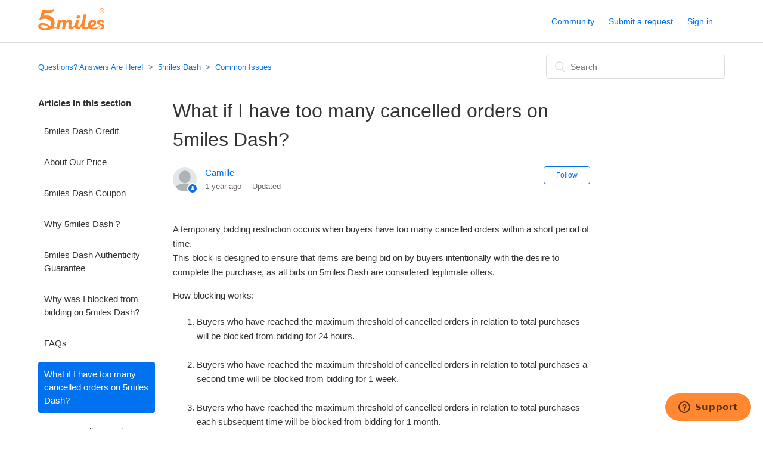

--- FILE ---
content_type: text/html; charset=utf-8
request_url: https://help.5miles.com/hc/en-us/articles/360011829394-What-if-I-have-too-many-cancelled-orders-on-5miles-Dash
body_size: 6971
content:
<!DOCTYPE html>
<html dir="ltr" lang="en-US">
<head>
  <meta charset="utf-8" />
  <!-- v26880 -->


  <title>What if I have too many cancelled orders on 5miles Dash? &ndash; Questions? Answers Are Here!</title>

  <meta name="csrf-param" content="authenticity_token">
<meta name="csrf-token" content="hc:meta:server:n5RvLjavC58PbFIsbc-nM5nAHBpwTivPalR5MrY4oOC7Ud2-FLrxsjdlnIyPjqbmfQm0Zj-tGINt3kO-vPV81g">

  <meta name="description" content="A temporary bidding restriction occurs when buyers have too many cancelled orders within a short period of time. This block is designed..." /><meta property="og:image" content="https://help.5miles.com/hc/theming_assets/01HZKRW77HX31RZ7YHKF74MQ71" />
<meta property="og:type" content="website" />
<meta property="og:site_name" content="Questions? Answers Are Here!" />
<meta property="og:title" content="What if I have too many cancelled orders on 5miles Dash?" />
<meta property="og:description" content="A temporary bidding restriction occurs when buyers have too many cancelled orders within a short period of time. This block is designed to ensure that items are being bid on by buyers intentionally..." />
<meta property="og:url" content="https://help.5miles.com/hc/en-us/articles/360011829394-What-if-I-have-too-many-cancelled-orders-on-5miles-Dash" />
<link rel="canonical" href="https://help.5miles.com/hc/en-us/articles/360011829394-What-if-I-have-too-many-cancelled-orders-on-5miles-Dash">
<link rel="alternate" hreflang="en-us" href="https://help.5miles.com/hc/en-us/articles/360011829394-What-if-I-have-too-many-cancelled-orders-on-5miles-Dash">
<link rel="alternate" hreflang="x-default" href="https://help.5miles.com/hc/en-us/articles/360011829394-What-if-I-have-too-many-cancelled-orders-on-5miles-Dash">

  <link rel="stylesheet" href="//static.zdassets.com/hc/assets/application-f34d73e002337ab267a13449ad9d7955.css" media="all" id="stylesheet" />
    <!-- Entypo pictograms by Daniel Bruce — www.entypo.com -->
    <link rel="stylesheet" href="//static.zdassets.com/hc/assets/theming_v1_support-e05586b61178dcde2a13a3d323525a18.css" media="all" />
  <link rel="stylesheet" type="text/css" href="/hc/theming_assets/657472/42198/style.css?digest=30036050837523">

  <link rel="icon" type="image/x-icon" href="/hc/theming_assets/01HZKRW7D3TA7P912YWAEC14JN">

    <script src="//static.zdassets.com/hc/assets/jquery-ed472032c65bb4295993684c673d706a.js"></script>
    

  <meta content="width=device-width, initial-scale=1.0, maximum-scale=1.0, user-scalable=0" name="viewport" />

  <script type="text/javascript" src="/hc/theming_assets/657472/42198/script.js?digest=30036050837523"></script>
</head>
<body class="community-enabled">
  
  
  

  <header class="header">
  <div class="logo">
    <a title="Home" href="/hc/en-us">
      <img src="/hc/theming_assets/01HZKRW77HX31RZ7YHKF74MQ71" alt="Logo">
    </a>
  </div>
  <div class="nav-wrapper">
    <span class="icon-menu"></span>
    <nav class="user-nav" id="user-nav">
      <a href="/hc/en-us/community/topics">Community</a>
      <a class="submit-a-request" href="/hc/en-us/requests/new">Submit a request</a>
    </nav>
      <a class="login" data-auth-action="signin" role="button" rel="nofollow" title="Opens a dialog" href="https://5miles.zendesk.com/access?brand_id=42198&amp;return_to=https%3A%2F%2Fhelp.5miles.com%2Fhc%2Fen-us%2Farticles%2F360011829394-What-if-I-have-too-many-cancelled-orders-on-5miles-Dash&amp;locale=en-us">Sign in</a>

  </div>
</header>


  <main role="main">
    <div class="container-divider"></div>
<div class="container">
  <nav class="sub-nav">
    <ol class="breadcrumbs">
  
    <li title="Questions? Answers Are Here!">
      
        <a href="/hc/en-us">Questions? Answers Are Here!</a>
      
    </li>
  
    <li title="5miles Dash">
      
        <a href="/hc/en-us/categories/360001469294-5miles-Dash">5miles Dash</a>
      
    </li>
  
    <li title="Common Issues">
      
        <a href="/hc/en-us/sections/360003396414-Common-Issues">Common Issues</a>
      
    </li>
  
</ol>

    <form role="search" class="search" data-search="" action="/hc/en-us/search" accept-charset="UTF-8" method="get"><input type="hidden" name="utf8" value="&#x2713;" autocomplete="off" /><input type="hidden" name="category" id="category" value="360001469294" autocomplete="off" />
<input type="search" name="query" id="query" placeholder="Search" aria-label="Search" /></form>
  </nav>

  <div class="article-container" id="article-container">
    <section class="article-sidebar">
      <section class="section-articles collapsible-sidebar">
        <h3 class="collapsible-sidebar-title sidenav-title">Articles in this section</h3>
        <ul>
          
            <li>
              <a href="/hc/en-us/articles/360011880313-5miles-Dash-Credit" class="sidenav-item ">5miles Dash Credit </a>
            </li>
          
            <li>
              <a href="/hc/en-us/articles/360045329173-About-Our-Price" class="sidenav-item ">About Our Price</a>
            </li>
          
            <li>
              <a href="/hc/en-us/articles/360038939613-5miles-Dash-Coupon" class="sidenav-item ">5miles Dash Coupon</a>
            </li>
          
            <li>
              <a href="/hc/en-us/articles/360018226313-Why-5miles-Dash" class="sidenav-item ">Why 5miles Dash？</a>
            </li>
          
            <li>
              <a href="/hc/en-us/articles/360011879593-5miles-Dash-Authenticity-Guarantee" class="sidenav-item ">5miles Dash Authenticity Guarantee</a>
            </li>
          
            <li>
              <a href="/hc/en-us/articles/360011879633-Why-was-I-blocked-from-bidding-on-5miles-Dash" class="sidenav-item ">Why was I blocked from bidding on 5miles Dash?</a>
            </li>
          
            <li>
              <a href="/hc/en-us/articles/360018231453-FAQs" class="sidenav-item ">FAQs</a>
            </li>
          
            <li>
              <a href="/hc/en-us/articles/360011829394-What-if-I-have-too-many-cancelled-orders-on-5miles-Dash" class="sidenav-item current-article">What if I have too many cancelled orders on 5miles Dash?</a>
            </li>
          
            <li>
              <a href="/hc/en-us/articles/360018084374-Contact-5miles-Dash-team" class="sidenav-item ">Contact 5miles Dash team</a>
            </li>
          
        </ul>
        
      </section>
    </section>

    <article class="article">
      <header class="article-header">
        <h1 title="What if I have too many cancelled orders on 5miles Dash?" class="article-title">
          What if I have too many cancelled orders on 5miles Dash?
          
        </h1>

        <div class="article-author">
          <div class="avatar article-avatar">
            
              <span class="icon-agent"></span>
            
            <img src="https://help.5miles.com/system/photos/361982135593/IAFOR-Blank-Avatar-Image-1.jpg" alt="Avatar" class="user-avatar"/>
          </div>
          <div class="article-meta">
            <a href="/hc/en-us/profiles/368275584733-Camille">
              Camille
            </a>

            <ul class="meta-group">
              
                <li class="meta-data"><time datetime="2024-12-06T05:50:10Z" title="2024-12-06T05:50:10Z" data-datetime="relative">December 06, 2024 05:50</time></li>
                <li class="meta-data">Updated</li>
              
            </ul>
          </div>
        </div>
        <a class="article-subscribe" title="Opens a sign-in dialog" rel="nofollow" role="button" data-auth-action="signin" aria-selected="false" href="/hc/en-us/articles/360011829394-What-if-I-have-too-many-cancelled-orders-on-5miles-Dash/subscription.html">Follow</a>
      </header>

      <section class="article-info">
        <div class="article-content">
          <div class="article-body"><p>A temporary bidding restriction occurs when buyers have too many cancelled orders within a short period of time.<br /> This block is designed to ensure that items are being bid on by buyers intentionally with the desire to complete the purchase, as all bids on 5miles Dash are considered legitimate offers.</p>
<p>How blocking works:</p>
<ol>
<li>Buyers who have reached the maximum threshold of cancelled orders in relation to total purchases will be blocked from bidding for 24 hours.<br />  </li>
<li>Buyers who have reached the maximum threshold of cancelled orders in relation to total purchases a second time will be blocked from bidding for 1 week.<br />  </li>
<li>Buyers who have reached the maximum threshold of cancelled orders in relation to total purchases each subsequent time will be blocked from bidding for 1 month.</li>
</ol>
<p><br /> If a bidding block has taken place, a notice on the account will indicate when bidding may resume.</p>
<p>If you believe the block was placed in error, please contact <strong>Customer Service</strong>. <br /> <br /> <em>Buyers have up to 24 hours to pay for items or the order will be automatically canceled</em>.</p>
<p> </p></div>

          <div class="article-attachments">
            <ul class="attachments">
              
            </ul>
          </div>
        </div>
      </section>

      <footer>
        <div class="article-footer">
          <div class="article-share">
  <ul class="share">
    <li><a href="https://www.facebook.com/share.php?title=What+if+I+have+too+many+cancelled+orders+on+5miles+Dash%3F&u=https%3A%2F%2Fhelp.5miles.com%2Fhc%2Fen-us%2Farticles%2F360011829394-What-if-I-have-too-many-cancelled-orders-on-5miles-Dash" class="share-facebook">Facebook</a></li>
    <li><a href="https://twitter.com/share?lang=en&text=What+if+I+have+too+many+cancelled+orders+on+5miles+Dash%3F&url=https%3A%2F%2Fhelp.5miles.com%2Fhc%2Fen-us%2Farticles%2F360011829394-What-if-I-have-too-many-cancelled-orders-on-5miles-Dash" class="share-twitter">Twitter</a></li>
    <li><a href="https://www.linkedin.com/shareArticle?mini=true&source=5miles&title=What+if+I+have+too+many+cancelled+orders+on+5miles+Dash%3F&url=https%3A%2F%2Fhelp.5miles.com%2Fhc%2Fen-us%2Farticles%2F360011829394-What-if-I-have-too-many-cancelled-orders-on-5miles-Dash" class="share-linkedin">LinkedIn</a></li>
  </ul>

</div>
          
            <a href="#article-comments" class="article-comment-count">
              <span class="icon-comments"></span>
              5
            </a>
          
        </div>
        
          <div class="article-votes">
            <span class="article-votes-question">Was this article helpful?</span>
            <div class="article-votes-controls" role='radiogroup'>
              <a class="button article-vote article-vote-up" data-helper="vote" data-item="article" data-type="up" data-id="360011829394" data-upvote-count="30" data-vote-count="40" data-vote-sum="20" data-vote-url="/hc/en-us/articles/360011829394/vote" data-value="null" data-label="30 out of 40 found this helpful" data-selected-class="null" aria-selected="false" role="radio" rel="nofollow" title="Yes" href="#"></a>
              <a class="button article-vote article-vote-down" data-helper="vote" data-item="article" data-type="down" data-id="360011829394" data-upvote-count="30" data-vote-count="40" data-vote-sum="20" data-vote-url="/hc/en-us/articles/360011829394/vote" data-value="null" data-label="30 out of 40 found this helpful" data-selected-class="null" aria-selected="false" role="radio" rel="nofollow" title="No" href="#"></a>
            </div>
            <small class="article-votes-count">
              <span class="article-vote-label" data-helper="vote" data-item="article" data-type="label" data-id="360011829394" data-upvote-count="30" data-vote-count="40" data-vote-sum="20" data-vote-url="/hc/en-us/articles/360011829394/vote" data-value="null" data-label="30 out of 40 found this helpful">30 out of 40 found this helpful</span>
            </small>
          </div>
        

        <div class="article-more-questions">
          Have more questions? <a href="/hc/en-us/requests/new">Submit a request</a>
        </div>
        <div class="article-return-to-top">
          <a href="#article-container">Return to top<span class="icon-arrow-up"></span></a>
        </div>
      </footer>

      <section class="article-relatives">
        <div data-recent-articles></div>
        
  <section class="related-articles">
    
      <h3 class="related-articles-title">Related articles</h3>
    
    <ul>
      
        <li>
          <a href="/hc/en-us/related/click?data=[base64]" rel="nofollow">FAQs</a>
        </li>
      
        <li>
          <a href="/hc/en-us/related/click?data=[base64]%3D--37e510221af63ed0988aed6bbbd29f0f6e388a38" rel="nofollow">Contact 5miles Dash team</a>
        </li>
      
        <li>
          <a href="/hc/en-us/related/click?data=[base64]%3D%3D--35c302c4baa1d6bfa69586df5c45eab6833d6cf0" rel="nofollow">Can I get a refund on a 5miles Dash order?</a>
        </li>
      
        <li>
          <a href="/hc/en-us/related/click?data=[base64]%3D--b39da19e90455a02f55d6595083bf9ec5ffdb222" rel="nofollow">How does bidding work on 5miles Dash?</a>
        </li>
      
        <li>
          <a href="/hc/en-us/related/click?data=[base64]%3D%3D--d2fa2025a97f6674e8fc48b44b741ea5c92be66c" rel="nofollow">How To Unlist Or Relist My Products</a>
        </li>
      
    </ul>
  </section>


      </section>
      <div class="article-comments" id="article-comments">
        <section class="comments">
          <header class="comment-overview">
            <h3 class="comment-heading">
              Comments
            </h3>
            <p class="comment-callout">5 comments</p>
            
              <div class="dropdown comment-sorter">
                <a class="dropdown-toggle">Sort by</a>
                <span class="dropdown-menu" role="menu">
                  
                    <a aria-selected="true" href="/hc/en-us/articles/360011829394-What-if-I-have-too-many-cancelled-orders-on-5miles-Dash?sort_by=created_at" role="menuitem">Date</a>
                  
                    <a aria-selected="false" href="/hc/en-us/articles/360011829394-What-if-I-have-too-many-cancelled-orders-on-5miles-Dash?sort_by=votes" role="menuitem">Votes</a>
                  
                </span>
              </div>
            
          </header>

          <ul id="comments" class="comment-list">
            
              <li id="comment_360002401314" class="comment">
                <div class="comment-wrapper">
                  <div class="comment-info">
                    <div class="comment-author">
                      <div class="avatar comment-avatar">
                        
                        <img src="https://secure.gravatar.com/avatar/40cd806e2c5007094a821c29db08f991?default=https%3A%2F%2Fassets.zendesk.com%2Fhc%2Fassets%2Fdefault_avatar.png&amp;r=g" alt="Avatar" class="user-avatar"/>
                      </div>
                      <div class="comment-meta">
                        <span title="Dainne">
                          <a href="/hc/en-us/profiles/377884705713-Dainne">
                            Dainne
                          </a>
                        </span>

                        <ul class="meta-group">
                          
                            <li class="meta-data"><time datetime="2019-07-15T22:39:45Z" title="2019-07-15T22:39:45Z" data-datetime="relative">July 15, 2019 22:39</time></li>
                          
                        </ul>
                      </div>
                      <div class="comment-labels">
                        
                        
                      </div>
                    </div>

                    <section class="comment-body"><p>I DO NOT WANT A RING. DO NOT CHARGE ME TAKE IT OFF MY ACCOUNT</p></section>
                  </div>

                  <div class="comment-actions-container">
                    <div class="comment-vote vote" role='radiogroup'>
                      <a class="vote-up" data-auth-action="signin" aria-selected="false" role="radio" rel="nofollow" title="Yes" href="https://5miles.zendesk.com/access?brand_id=42198&amp;return_to=https%3A%2F%2Fhelp.5miles.com%2Fhc%2Fen-us%2Farticles%2F360011829394%2Fcomments%2F360002401314"></a>
                      <span class="vote-sum">0</span>
                      <a class="vote-down" data-auth-action="signin" aria-selected="false" role="radio" rel="nofollow" title="No" href="https://5miles.zendesk.com/access?brand_id=42198&amp;return_to=https%3A%2F%2Fhelp.5miles.com%2Fhc%2Fen-us%2Farticles%2F360011829394%2Fcomments%2F360002401314"></a>
                    </div>
                    <div class="comment-actions actions">
                      
  <span class="dropdown">
    
    <span class="dropdown-toggle" aria-label="Comment actions" aria-haspopup="true">Comment actions</span>
    
    <span class="dropdown-menu" role="menu">
      <a role="menuitem" rel="nofollow" data-action="show-permalink" href="https://help.5miles.com/hc/en-us/articles/360011829394/comments/360002401314">Permalink</a>
    </span>
  </span>


                    </div>
                  </div>
                </div>
              </li>
            
              <li id="comment_360003242194" class="comment">
                <div class="comment-wrapper">
                  <div class="comment-info">
                    <div class="comment-author">
                      <div class="avatar comment-avatar">
                        
                        <img src="https://secure.gravatar.com/avatar/7e1be5a8c0d794376c199f17e66b9fc6?default=https%3A%2F%2Fassets.zendesk.com%2Fhc%2Fassets%2Fdefault_avatar.png&amp;r=g" alt="Avatar" class="user-avatar"/>
                      </div>
                      <div class="comment-meta">
                        <span title="Annie Thomas">
                          <a href="/hc/en-us/profiles/393987958613-Annie-Thomas">
                            Annie Thomas
                          </a>
                        </span>

                        <ul class="meta-group">
                          
                            <li class="meta-data"><time datetime="2019-10-20T04:53:09Z" title="2019-10-20T04:53:09Z" data-datetime="relative">October 20, 2019 04:53</time></li>
                          
                        </ul>
                      </div>
                      <div class="comment-labels">
                        
                        
                      </div>
                    </div>

                    <section class="comment-body"><p>I did order the hand bag that wss $24.00</p></section>
                  </div>

                  <div class="comment-actions-container">
                    <div class="comment-vote vote" role='radiogroup'>
                      <a class="vote-up" data-auth-action="signin" aria-selected="false" role="radio" rel="nofollow" title="Yes" href="https://5miles.zendesk.com/access?brand_id=42198&amp;return_to=https%3A%2F%2Fhelp.5miles.com%2Fhc%2Fen-us%2Farticles%2F360011829394%2Fcomments%2F360003242194"></a>
                      <span class="vote-sum">1</span>
                      <a class="vote-down" data-auth-action="signin" aria-selected="false" role="radio" rel="nofollow" title="No" href="https://5miles.zendesk.com/access?brand_id=42198&amp;return_to=https%3A%2F%2Fhelp.5miles.com%2Fhc%2Fen-us%2Farticles%2F360011829394%2Fcomments%2F360003242194"></a>
                    </div>
                    <div class="comment-actions actions">
                      
  <span class="dropdown">
    
    <span class="dropdown-toggle" aria-label="Comment actions" aria-haspopup="true">Comment actions</span>
    
    <span class="dropdown-menu" role="menu">
      <a role="menuitem" rel="nofollow" data-action="show-permalink" href="https://help.5miles.com/hc/en-us/articles/360011829394/comments/360003242194">Permalink</a>
    </span>
  </span>


                    </div>
                  </div>
                </div>
              </li>
            
              <li id="comment_4415569716115" class="comment">
                <div class="comment-wrapper">
                  <div class="comment-info">
                    <div class="comment-author">
                      <div class="avatar comment-avatar">
                        
                        <img src="https://secure.gravatar.com/avatar/4dbcaf2c2fa09c1a4363a2b3e6511080?default=https%3A%2F%2Fassets.zendesk.com%2Fhc%2Fassets%2Fdefault_avatar.png&amp;r=g" alt="Avatar" class="user-avatar"/>
                      </div>
                      <div class="comment-meta">
                        <span title="Lisa">
                          <a href="/hc/en-us/profiles/416001805193-Lisa">
                            Lisa
                          </a>
                        </span>

                        <ul class="meta-group">
                          
                            <li class="meta-data"><time datetime="2022-01-18T16:43:23Z" title="2022-01-18T16:43:23Z" data-datetime="relative">January 18, 2022 16:43</time></li>
                          
                        </ul>
                      </div>
                      <div class="comment-labels">
                        
                        
                      </div>
                    </div>

                    <section class="comment-body"><p>Cancel order , only want to purchase the suspenders.</p></section>
                  </div>

                  <div class="comment-actions-container">
                    <div class="comment-vote vote" role='radiogroup'>
                      <a class="vote-up" data-auth-action="signin" aria-selected="false" role="radio" rel="nofollow" title="Yes" href="https://5miles.zendesk.com/access?brand_id=42198&amp;return_to=https%3A%2F%2Fhelp.5miles.com%2Fhc%2Fen-us%2Farticles%2F360011829394%2Fcomments%2F4415569716115"></a>
                      <span class="vote-sum">0</span>
                      <a class="vote-down" data-auth-action="signin" aria-selected="false" role="radio" rel="nofollow" title="No" href="https://5miles.zendesk.com/access?brand_id=42198&amp;return_to=https%3A%2F%2Fhelp.5miles.com%2Fhc%2Fen-us%2Farticles%2F360011829394%2Fcomments%2F4415569716115"></a>
                    </div>
                    <div class="comment-actions actions">
                      
  <span class="dropdown">
    
    <span class="dropdown-toggle" aria-label="Comment actions" aria-haspopup="true">Comment actions</span>
    
    <span class="dropdown-menu" role="menu">
      <a role="menuitem" rel="nofollow" data-action="show-permalink" href="https://help.5miles.com/hc/en-us/articles/360011829394/comments/4415569716115">Permalink</a>
    </span>
  </span>


                    </div>
                  </div>
                </div>
              </li>
            
              <li id="comment_27867566621715" class="comment">
                <div class="comment-wrapper">
                  <div class="comment-info">
                    <div class="comment-author">
                      <div class="avatar comment-avatar">
                        
                        <img src="https://secure.gravatar.com/avatar/75680d64a272aa773863353db9f7ac07?default=https%3A%2F%2Fassets.zendesk.com%2Fhc%2Fassets%2Fdefault_avatar.png&amp;r=g" alt="Avatar" class="user-avatar"/>
                      </div>
                      <div class="comment-meta">
                        <span title="Michelle">
                          <a href="/hc/en-us/profiles/27758626938643-Michelle">
                            Michelle
                          </a>
                        </span>

                        <ul class="meta-group">
                          
                            <li class="meta-data"><time datetime="2024-03-28T05:48:43Z" title="2024-03-28T05:48:43Z" data-datetime="relative">March 28, 2024 05:48</time></li>
                          
                        </ul>
                      </div>
                      <div class="comment-labels">
                        
                        
                      </div>
                    </div>

                    <section class="comment-body"><p>All of my items say cancelled yet charged to my card…give my money back then!!!!</p></section>
                  </div>

                  <div class="comment-actions-container">
                    <div class="comment-vote vote" role='radiogroup'>
                      <a class="vote-up" data-auth-action="signin" aria-selected="false" role="radio" rel="nofollow" title="Yes" href="https://5miles.zendesk.com/access?brand_id=42198&amp;return_to=https%3A%2F%2Fhelp.5miles.com%2Fhc%2Fen-us%2Farticles%2F360011829394%2Fcomments%2F27867566621715"></a>
                      <span class="vote-sum">0</span>
                      <a class="vote-down" data-auth-action="signin" aria-selected="false" role="radio" rel="nofollow" title="No" href="https://5miles.zendesk.com/access?brand_id=42198&amp;return_to=https%3A%2F%2Fhelp.5miles.com%2Fhc%2Fen-us%2Farticles%2F360011829394%2Fcomments%2F27867566621715"></a>
                    </div>
                    <div class="comment-actions actions">
                      
  <span class="dropdown">
    
    <span class="dropdown-toggle" aria-label="Comment actions" aria-haspopup="true">Comment actions</span>
    
    <span class="dropdown-menu" role="menu">
      <a role="menuitem" rel="nofollow" data-action="show-permalink" href="https://help.5miles.com/hc/en-us/articles/360011829394/comments/27867566621715">Permalink</a>
    </span>
  </span>


                    </div>
                  </div>
                </div>
              </li>
            
              <li id="comment_36137619876499" class="comment">
                <div class="comment-wrapper">
                  <div class="comment-info">
                    <div class="comment-author">
                      <div class="avatar comment-avatar">
                        
                        <img src="https://secure.gravatar.com/avatar/e2e21832f7526096353f37fa0ed14831?default=https%3A%2F%2Fassets.zendesk.com%2Fhc%2Fassets%2Fdefault_avatar.png&amp;r=g" alt="Avatar" class="user-avatar"/>
                      </div>
                      <div class="comment-meta">
                        <span title="tami">
                          <a href="/hc/en-us/profiles/429469501494-tami">
                            tami
                          </a>
                        </span>

                        <ul class="meta-group">
                          
                            <li class="meta-data"><time datetime="2024-12-06T05:50:10Z" title="2024-12-06T05:50:10Z" data-datetime="relative">December 06, 2024 05:50</time></li>
                          
                        </ul>
                      </div>
                      <div class="comment-labels">
                        
                        
                      </div>
                    </div>

                    <section class="comment-body"><p>I spent a lot of time bidding on several items and paid for them but when checking on my account all my orders say cancelled. I didn’t cancel them so who did and refund my money. </p></section>
                  </div>

                  <div class="comment-actions-container">
                    <div class="comment-vote vote" role='radiogroup'>
                      <a class="vote-up" data-auth-action="signin" aria-selected="false" role="radio" rel="nofollow" title="Yes" href="https://5miles.zendesk.com/access?brand_id=42198&amp;return_to=https%3A%2F%2Fhelp.5miles.com%2Fhc%2Fen-us%2Farticles%2F360011829394%2Fcomments%2F36137619876499"></a>
                      <span class="vote-sum">0</span>
                      <a class="vote-down" data-auth-action="signin" aria-selected="false" role="radio" rel="nofollow" title="No" href="https://5miles.zendesk.com/access?brand_id=42198&amp;return_to=https%3A%2F%2Fhelp.5miles.com%2Fhc%2Fen-us%2Farticles%2F360011829394%2Fcomments%2F36137619876499"></a>
                    </div>
                    <div class="comment-actions actions">
                      
  <span class="dropdown">
    
    <span class="dropdown-toggle" aria-label="Comment actions" aria-haspopup="true">Comment actions</span>
    
    <span class="dropdown-menu" role="menu">
      <a role="menuitem" rel="nofollow" data-action="show-permalink" href="https://help.5miles.com/hc/en-us/articles/360011829394/comments/36137619876499">Permalink</a>
    </span>
  </span>


                    </div>
                  </div>
                </div>
              </li>
            
          </ul>

          

          

          <p class="comment-callout">Please <a data-auth-action="signin" rel="nofollow" href="https://5miles.zendesk.com/access?brand_id=42198&amp;return_to=https%3A%2F%2Fhelp.5miles.com%2Fhc%2Fen-us%2Farticles%2F360011829394-What-if-I-have-too-many-cancelled-orders-on-5miles-Dash">sign in</a> to leave a comment.</p>
        </section>
      </div>
    </article>
  </div>
</div>

  </main>

  <footer class="footer">
  <div class="footer-inner">
    <a title="Home" href="/hc/en-us">Questions? Answers Are Here!</a>

    <div class="footer-language-selector">
      
        <div class="dropdown language-selector" aria-haspopup="true">
          <a class="dropdown-toggle">
            English (US)
          </a>
          <span class="dropdown-menu dropdown-menu-end" role="menu">
            
              <a href="/hc/change_language/es?return_to=%2Fhc%2Fes" dir="ltr" rel="nofollow" role="menuitem">
                Español
              </a>
            
          </span>
        </div>
      
    </div>
  </div>
</footer>



  <!-- / -->

  
  <script src="//static.zdassets.com/hc/assets/en-us.bbb3d4d87d0b571a9a1b.js"></script>
  

  <script type="text/javascript">
  /*

    Greetings sourcecode lurker!

    This is for internal Zendesk and legacy usage,
    we don't support or guarantee any of these values
    so please don't build stuff on top of them.

  */

  HelpCenter = {};
  HelpCenter.account = {"subdomain":"5miles","environment":"production","name":"5miles"};
  HelpCenter.user = {"identifier":"da39a3ee5e6b4b0d3255bfef95601890afd80709","email":null,"name":"","role":"anonymous","avatar_url":"https://assets.zendesk.com/hc/assets/default_avatar.png","is_admin":false,"organizations":[],"groups":[]};
  HelpCenter.internal = {"asset_url":"//static.zdassets.com/hc/assets/","web_widget_asset_composer_url":"https://static.zdassets.com/ekr/snippet.js","current_session":{"locale":"en-us","csrf_token":"hc:hcobject:server:50WT5NoPVXgb9pUQSNTnpOJ5I8c_ZMrxbGFyRZ7WEkfDgCF0-BqvVSP_W7CqleZxBrCLu3CH-b1r60jJlBvOcQ","shared_csrf_token":null},"usage_tracking":{"event":"article_viewed","data":"[base64]--998c96c3dc06ade365730a4ae2fe07cabf03081b","url":"https://help.5miles.com/hc/activity"},"current_record_id":"360011829394","current_record_url":"/hc/en-us/articles/360011829394-What-if-I-have-too-many-cancelled-orders-on-5miles-Dash","current_record_title":"What if I have too many cancelled orders on 5miles Dash?","current_text_direction":"ltr","current_brand_id":42198,"current_brand_name":"5miles","current_brand_url":"https://5miles.zendesk.com","current_brand_active":true,"current_path":"/hc/en-us/articles/360011829394-What-if-I-have-too-many-cancelled-orders-on-5miles-Dash","show_autocomplete_breadcrumbs":true,"user_info_changing_enabled":false,"has_user_profiles_enabled":true,"has_end_user_attachments":true,"user_aliases_enabled":false,"has_anonymous_kb_voting":true,"has_multi_language_help_center":true,"show_at_mentions":true,"embeddables_config":{"embeddables_web_widget":true,"embeddables_help_center_auth_enabled":false,"embeddables_connect_ipms":false},"answer_bot_subdomain":"static","gather_plan_state":"subscribed","has_article_verification":false,"has_gather":true,"has_ckeditor":false,"has_community_enabled":true,"has_community_badges":false,"has_community_post_content_tagging":false,"has_gather_content_tags":false,"has_guide_content_tags":true,"has_user_segments":true,"has_answer_bot_web_form_enabled":false,"has_garden_modals":false,"theming_cookie_key":"hc-da39a3ee5e6b4b0d3255bfef95601890afd80709-2-preview","is_preview":false,"has_search_settings_in_plan":true,"theming_api_version":1,"theming_settings":{"color_1":"#0072ef","color_2":"#ffffff","color_3":"#333333","color_4":"#0072ef","color_5":"#ffffff","font_1":"'Helvetica Neue', Arial, Helvetica, sans-serif","font_2":"'Helvetica Neue', Arial, Helvetica, sans-serif","logo":"/hc/theming_assets/01HZKRW77HX31RZ7YHKF74MQ71","favicon":"/hc/theming_assets/01HZKRW7D3TA7P912YWAEC14JN","homepage_background_image":"/hc/theming_assets/01HZKRW85ZMADK4NEFQQ5G1TM5","community_background_image":"/hc/theming_assets/01HZKRW8MD1ED0TZS2SXJ5VVXA","community_image":"/hc/theming_assets/01HZKRW97DVBYEF2QM3KVAMH0E"},"has_pci_credit_card_custom_field":false,"help_center_restricted":false,"is_assuming_someone_else":false,"flash_messages":[],"user_photo_editing_enabled":true,"user_preferred_locale":"en-us","base_locale":"en-us","login_url":"https://5miles.zendesk.com/access?brand_id=42198\u0026return_to=https%3A%2F%2Fhelp.5miles.com%2Fhc%2Fen-us%2Farticles%2F360011829394-What-if-I-have-too-many-cancelled-orders-on-5miles-Dash","has_alternate_templates":false,"has_custom_statuses_enabled":false,"has_hc_generative_answers_setting_enabled":true,"has_generative_search_with_zgpt_enabled":false,"has_suggested_initial_questions_enabled":false,"has_guide_service_catalog":false,"has_service_catalog_search_poc":false,"has_service_catalog_itam":false,"has_csat_reverse_2_scale_in_mobile":false,"has_knowledge_navigation":false,"has_unified_navigation":false,"has_unified_navigation_eap_access":false,"has_csat_bet365_branding":false,"version":"v26880","dev_mode":false};
</script>

  
  <script src="//static.zdassets.com/hc/assets/moment-3b62525bdab669b7b17d1a9d8b5d46b4.js"></script>
  <script src="//static.zdassets.com/hc/assets/hc_enduser-9d4172d9b2efbb6d87e4b5da3258eefa.js"></script>
  
  
</body>
</html>